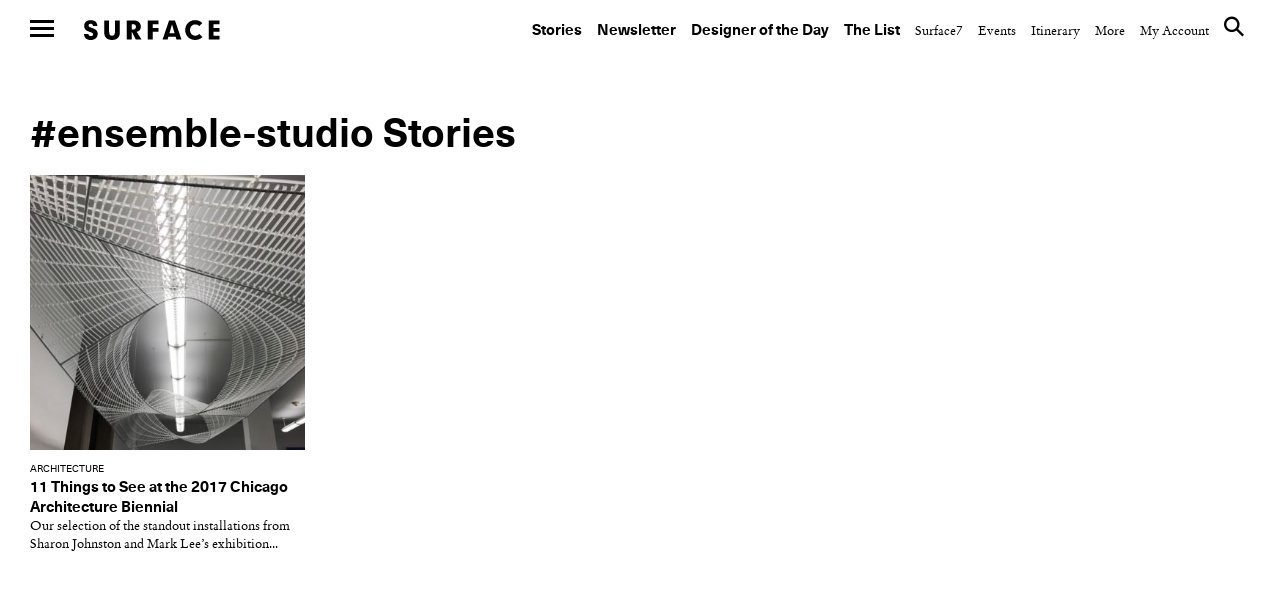

--- FILE ---
content_type: text/html; charset=UTF-8
request_url: https://www.surfacemag.com/articles/tag/ensemble-studio/
body_size: 13604
content:


<!DOCTYPE html>
<html class="no-js " lang="en-US">
<head>
  <meta charset="utf-8">
  <meta http-equiv="X-UA-Compatible" content="IE=edge">
  <meta name="referrer" content="no-referrer-when-downgrade">
<meta name="robots" content="index, follow, max-image-preview:large, max-snippet:-1, max-video-preview:-1" />
  
  <meta name="viewport" content="width=device-width, minimum-scale=1.0, maximum-scale=1.0, user-scalable=no">
  <meta property="fb:pages" content="17795623260" />

  <meta name="appleid-signin-client-id" content="com.surfacemag.website">
  <meta name="appleid-signin-scope" content="name email">
  <meta name="appleid-signin-redirect-uri" content="https://www.surfacemag.com/login/social/">
  <meta name="appleid-signin-state" content="apple">

  <link rel="shortcut icon" href="https://www.surfacemag.com/app/themes/surface-magazine/favicon.ico">

  <meta name='robots' content='max-image-preview:large' />
	<style>img:is([sizes="auto" i], [sizes^="auto," i]) { contain-intrinsic-size: 3000px 1500px }</style>
	<meta name="robots" content="index, follow, max-image-preview:large, max-snippet:-1, max-video-preview:-1" />
	<!-- This site is optimized with the Yoast SEO plugin v22.9 - https://yoast.com/wordpress/plugins/seo/ -->
	<title>Ensemble Studio &#8211; SURFACE</title>
	<link rel="canonical" href="https://www.surfacemag.com/articles/tag/ensemble-studio/" />
	<meta property="og:locale" content="en_US" />
	<meta property="og:type" content="article" />
	<meta property="og:title" content="Ensemble Studio &#8211; SURFACE" />
	<meta property="og:url" content="https://www.surfacemag.com/articles/tag/ensemble-studio/" />
	<meta property="og:site_name" content="SURFACE" />
	<meta name="twitter:card" content="summary_large_image" />
	<meta name="twitter:site" content="@SurfaceMag" />
	<script type="application/ld+json" class="yoast-schema-graph">{"@context":"https://schema.org","@graph":[{"@type":"CollectionPage","@id":"https://www.surfacemag.com/articles/tag/ensemble-studio/","url":"https://www.surfacemag.com/articles/tag/ensemble-studio/","name":"Ensemble Studio &#8211; SURFACE","isPartOf":{"@id":"https://www.surfacemag.com/#website"},"primaryImageOfPage":{"@id":"https://www.surfacemag.com/articles/tag/ensemble-studio/#primaryimage"},"image":{"@id":"https://www.surfacemag.com/articles/tag/ensemble-studio/#primaryimage"},"thumbnailUrl":"https://images.surfacemag.com/app/uploads/2017/09/14192027/IMG_3631.jpg","breadcrumb":{"@id":"https://www.surfacemag.com/articles/tag/ensemble-studio/#breadcrumb"},"inLanguage":"en-US"},{"@type":"ImageObject","inLanguage":"en-US","@id":"https://www.surfacemag.com/articles/tag/ensemble-studio/#primaryimage","url":"https://images.surfacemag.com/app/uploads/2017/09/14192027/IMG_3631.jpg","contentUrl":"https://images.surfacemag.com/app/uploads/2017/09/14192027/IMG_3631.jpg","width":1250,"height":938},{"@type":"BreadcrumbList","@id":"https://www.surfacemag.com/articles/tag/ensemble-studio/#breadcrumb","itemListElement":[{"@type":"ListItem","position":1,"name":"Home","item":"https://www.surfacemag.com/"},{"@type":"ListItem","position":2,"name":"Ensemble Studio"}]},{"@type":"WebSite","@id":"https://www.surfacemag.com/#website","url":"https://www.surfacemag.com/","name":"SURFACE","description":"","potentialAction":[{"@type":"SearchAction","target":{"@type":"EntryPoint","urlTemplate":"https://www.surfacemag.com/?s={search_term_string}"},"query-input":"required name=search_term_string"}],"inLanguage":"en-US"}]}</script>
	<!-- / Yoast SEO plugin. -->


<link rel='dns-prefetch' href='//ajax.googleapis.com' />
<link rel="alternate" type="application/rss+xml" title="SURFACE &raquo; Ensemble Studio Tag Feed" href="https://www.surfacemag.com/articles/tag/ensemble-studio/feed/" />
<link rel='stylesheet' id='wp-block-library-css' href='https://www.surfacemag.com/wp/wp-includes/css/dist/block-library/style.min.css?ver=6.8.1' type='text/css' media='all' />
<style id='classic-theme-styles-inline-css' type='text/css'>
/*! This file is auto-generated */
.wp-block-button__link{color:#fff;background-color:#32373c;border-radius:9999px;box-shadow:none;text-decoration:none;padding:calc(.667em + 2px) calc(1.333em + 2px);font-size:1.125em}.wp-block-file__button{background:#32373c;color:#fff;text-decoration:none}
</style>
<style id='global-styles-inline-css' type='text/css'>
:root{--wp--preset--aspect-ratio--square: 1;--wp--preset--aspect-ratio--4-3: 4/3;--wp--preset--aspect-ratio--3-4: 3/4;--wp--preset--aspect-ratio--3-2: 3/2;--wp--preset--aspect-ratio--2-3: 2/3;--wp--preset--aspect-ratio--16-9: 16/9;--wp--preset--aspect-ratio--9-16: 9/16;--wp--preset--color--black: #000000;--wp--preset--color--cyan-bluish-gray: #abb8c3;--wp--preset--color--white: #ffffff;--wp--preset--color--pale-pink: #f78da7;--wp--preset--color--vivid-red: #cf2e2e;--wp--preset--color--luminous-vivid-orange: #ff6900;--wp--preset--color--luminous-vivid-amber: #fcb900;--wp--preset--color--light-green-cyan: #7bdcb5;--wp--preset--color--vivid-green-cyan: #00d084;--wp--preset--color--pale-cyan-blue: #8ed1fc;--wp--preset--color--vivid-cyan-blue: #0693e3;--wp--preset--color--vivid-purple: #9b51e0;--wp--preset--gradient--vivid-cyan-blue-to-vivid-purple: linear-gradient(135deg,rgba(6,147,227,1) 0%,rgb(155,81,224) 100%);--wp--preset--gradient--light-green-cyan-to-vivid-green-cyan: linear-gradient(135deg,rgb(122,220,180) 0%,rgb(0,208,130) 100%);--wp--preset--gradient--luminous-vivid-amber-to-luminous-vivid-orange: linear-gradient(135deg,rgba(252,185,0,1) 0%,rgba(255,105,0,1) 100%);--wp--preset--gradient--luminous-vivid-orange-to-vivid-red: linear-gradient(135deg,rgba(255,105,0,1) 0%,rgb(207,46,46) 100%);--wp--preset--gradient--very-light-gray-to-cyan-bluish-gray: linear-gradient(135deg,rgb(238,238,238) 0%,rgb(169,184,195) 100%);--wp--preset--gradient--cool-to-warm-spectrum: linear-gradient(135deg,rgb(74,234,220) 0%,rgb(151,120,209) 20%,rgb(207,42,186) 40%,rgb(238,44,130) 60%,rgb(251,105,98) 80%,rgb(254,248,76) 100%);--wp--preset--gradient--blush-light-purple: linear-gradient(135deg,rgb(255,206,236) 0%,rgb(152,150,240) 100%);--wp--preset--gradient--blush-bordeaux: linear-gradient(135deg,rgb(254,205,165) 0%,rgb(254,45,45) 50%,rgb(107,0,62) 100%);--wp--preset--gradient--luminous-dusk: linear-gradient(135deg,rgb(255,203,112) 0%,rgb(199,81,192) 50%,rgb(65,88,208) 100%);--wp--preset--gradient--pale-ocean: linear-gradient(135deg,rgb(255,245,203) 0%,rgb(182,227,212) 50%,rgb(51,167,181) 100%);--wp--preset--gradient--electric-grass: linear-gradient(135deg,rgb(202,248,128) 0%,rgb(113,206,126) 100%);--wp--preset--gradient--midnight: linear-gradient(135deg,rgb(2,3,129) 0%,rgb(40,116,252) 100%);--wp--preset--font-size--small: 13px;--wp--preset--font-size--medium: 20px;--wp--preset--font-size--large: 36px;--wp--preset--font-size--x-large: 42px;--wp--preset--spacing--20: 0.44rem;--wp--preset--spacing--30: 0.67rem;--wp--preset--spacing--40: 1rem;--wp--preset--spacing--50: 1.5rem;--wp--preset--spacing--60: 2.25rem;--wp--preset--spacing--70: 3.38rem;--wp--preset--spacing--80: 5.06rem;--wp--preset--shadow--natural: 6px 6px 9px rgba(0, 0, 0, 0.2);--wp--preset--shadow--deep: 12px 12px 50px rgba(0, 0, 0, 0.4);--wp--preset--shadow--sharp: 6px 6px 0px rgba(0, 0, 0, 0.2);--wp--preset--shadow--outlined: 6px 6px 0px -3px rgba(255, 255, 255, 1), 6px 6px rgba(0, 0, 0, 1);--wp--preset--shadow--crisp: 6px 6px 0px rgba(0, 0, 0, 1);}:where(.is-layout-flex){gap: 0.5em;}:where(.is-layout-grid){gap: 0.5em;}body .is-layout-flex{display: flex;}.is-layout-flex{flex-wrap: wrap;align-items: center;}.is-layout-flex > :is(*, div){margin: 0;}body .is-layout-grid{display: grid;}.is-layout-grid > :is(*, div){margin: 0;}:where(.wp-block-columns.is-layout-flex){gap: 2em;}:where(.wp-block-columns.is-layout-grid){gap: 2em;}:where(.wp-block-post-template.is-layout-flex){gap: 1.25em;}:where(.wp-block-post-template.is-layout-grid){gap: 1.25em;}.has-black-color{color: var(--wp--preset--color--black) !important;}.has-cyan-bluish-gray-color{color: var(--wp--preset--color--cyan-bluish-gray) !important;}.has-white-color{color: var(--wp--preset--color--white) !important;}.has-pale-pink-color{color: var(--wp--preset--color--pale-pink) !important;}.has-vivid-red-color{color: var(--wp--preset--color--vivid-red) !important;}.has-luminous-vivid-orange-color{color: var(--wp--preset--color--luminous-vivid-orange) !important;}.has-luminous-vivid-amber-color{color: var(--wp--preset--color--luminous-vivid-amber) !important;}.has-light-green-cyan-color{color: var(--wp--preset--color--light-green-cyan) !important;}.has-vivid-green-cyan-color{color: var(--wp--preset--color--vivid-green-cyan) !important;}.has-pale-cyan-blue-color{color: var(--wp--preset--color--pale-cyan-blue) !important;}.has-vivid-cyan-blue-color{color: var(--wp--preset--color--vivid-cyan-blue) !important;}.has-vivid-purple-color{color: var(--wp--preset--color--vivid-purple) !important;}.has-black-background-color{background-color: var(--wp--preset--color--black) !important;}.has-cyan-bluish-gray-background-color{background-color: var(--wp--preset--color--cyan-bluish-gray) !important;}.has-white-background-color{background-color: var(--wp--preset--color--white) !important;}.has-pale-pink-background-color{background-color: var(--wp--preset--color--pale-pink) !important;}.has-vivid-red-background-color{background-color: var(--wp--preset--color--vivid-red) !important;}.has-luminous-vivid-orange-background-color{background-color: var(--wp--preset--color--luminous-vivid-orange) !important;}.has-luminous-vivid-amber-background-color{background-color: var(--wp--preset--color--luminous-vivid-amber) !important;}.has-light-green-cyan-background-color{background-color: var(--wp--preset--color--light-green-cyan) !important;}.has-vivid-green-cyan-background-color{background-color: var(--wp--preset--color--vivid-green-cyan) !important;}.has-pale-cyan-blue-background-color{background-color: var(--wp--preset--color--pale-cyan-blue) !important;}.has-vivid-cyan-blue-background-color{background-color: var(--wp--preset--color--vivid-cyan-blue) !important;}.has-vivid-purple-background-color{background-color: var(--wp--preset--color--vivid-purple) !important;}.has-black-border-color{border-color: var(--wp--preset--color--black) !important;}.has-cyan-bluish-gray-border-color{border-color: var(--wp--preset--color--cyan-bluish-gray) !important;}.has-white-border-color{border-color: var(--wp--preset--color--white) !important;}.has-pale-pink-border-color{border-color: var(--wp--preset--color--pale-pink) !important;}.has-vivid-red-border-color{border-color: var(--wp--preset--color--vivid-red) !important;}.has-luminous-vivid-orange-border-color{border-color: var(--wp--preset--color--luminous-vivid-orange) !important;}.has-luminous-vivid-amber-border-color{border-color: var(--wp--preset--color--luminous-vivid-amber) !important;}.has-light-green-cyan-border-color{border-color: var(--wp--preset--color--light-green-cyan) !important;}.has-vivid-green-cyan-border-color{border-color: var(--wp--preset--color--vivid-green-cyan) !important;}.has-pale-cyan-blue-border-color{border-color: var(--wp--preset--color--pale-cyan-blue) !important;}.has-vivid-cyan-blue-border-color{border-color: var(--wp--preset--color--vivid-cyan-blue) !important;}.has-vivid-purple-border-color{border-color: var(--wp--preset--color--vivid-purple) !important;}.has-vivid-cyan-blue-to-vivid-purple-gradient-background{background: var(--wp--preset--gradient--vivid-cyan-blue-to-vivid-purple) !important;}.has-light-green-cyan-to-vivid-green-cyan-gradient-background{background: var(--wp--preset--gradient--light-green-cyan-to-vivid-green-cyan) !important;}.has-luminous-vivid-amber-to-luminous-vivid-orange-gradient-background{background: var(--wp--preset--gradient--luminous-vivid-amber-to-luminous-vivid-orange) !important;}.has-luminous-vivid-orange-to-vivid-red-gradient-background{background: var(--wp--preset--gradient--luminous-vivid-orange-to-vivid-red) !important;}.has-very-light-gray-to-cyan-bluish-gray-gradient-background{background: var(--wp--preset--gradient--very-light-gray-to-cyan-bluish-gray) !important;}.has-cool-to-warm-spectrum-gradient-background{background: var(--wp--preset--gradient--cool-to-warm-spectrum) !important;}.has-blush-light-purple-gradient-background{background: var(--wp--preset--gradient--blush-light-purple) !important;}.has-blush-bordeaux-gradient-background{background: var(--wp--preset--gradient--blush-bordeaux) !important;}.has-luminous-dusk-gradient-background{background: var(--wp--preset--gradient--luminous-dusk) !important;}.has-pale-ocean-gradient-background{background: var(--wp--preset--gradient--pale-ocean) !important;}.has-electric-grass-gradient-background{background: var(--wp--preset--gradient--electric-grass) !important;}.has-midnight-gradient-background{background: var(--wp--preset--gradient--midnight) !important;}.has-small-font-size{font-size: var(--wp--preset--font-size--small) !important;}.has-medium-font-size{font-size: var(--wp--preset--font-size--medium) !important;}.has-large-font-size{font-size: var(--wp--preset--font-size--large) !important;}.has-x-large-font-size{font-size: var(--wp--preset--font-size--x-large) !important;}
:where(.wp-block-post-template.is-layout-flex){gap: 1.25em;}:where(.wp-block-post-template.is-layout-grid){gap: 1.25em;}
:where(.wp-block-columns.is-layout-flex){gap: 2em;}:where(.wp-block-columns.is-layout-grid){gap: 2em;}
:root :where(.wp-block-pullquote){font-size: 1.5em;line-height: 1.6;}
</style>
<link rel='stylesheet' id='ewd-feup-style-css' href='https://www.surfacemag.com/app/plugins/front-end-only-users/css/feu-styles.css?ver=6.8.1' type='text/css' media='all' />
<link rel='stylesheet' id='feup-yahoo-pure-css-css' href='https://www.surfacemag.com/app/plugins/front-end-only-users/css/feup-pure.css?ver=6.8.1' type='text/css' media='all' />
<script type="text/javascript" src="https://ajax.googleapis.com/ajax/libs/jquery/3.1.0/jquery.min.js?ver=6.8.1" id="jquery-js"></script>
<script type="text/javascript" src="https://www.surfacemag.com/app/plugins/front-end-only-users/js/ewd-feup-tracking.js?ver=6.8.1" id="ewd-feup-tracking-js"></script>
<script type="text/javascript" id="ewd-feup-password-strength-js-extra">
/* <![CDATA[ */
var ewd_feup_ajax_translations = {"mismatch_label":"Mismatch","too_short_label":"Too Short","weak_label":"Weak","good_label":"Good","strong_label":"Strong"};
/* ]]> */
</script>
<script type="text/javascript" src="https://www.surfacemag.com/app/plugins/front-end-only-users//js/ewd-feup-check-password-strength.js?ver=6.8.1" id="ewd-feup-password-strength-js"></script>
<script type="text/javascript" src="https://www.surfacemag.com/app/plugins/front-end-only-users//js/parsley.min.js?ver=6.8.1" id="parsley-js"></script>
<link rel="https://api.w.org/" href="https://www.surfacemag.com/wp-json/" /><link rel="alternate" title="JSON" type="application/json" href="https://www.surfacemag.com/wp-json/wp/v2/tags/9921" /><link rel="EditURI" type="application/rsd+xml" title="RSD" href="https://www.surfacemag.com/wp/xmlrpc.php?rsd" />
<meta name="generator" content="WordPress 6.8.1" />
<script>var FEUP_Min_Pass = 6;
</script><!-- There is no amphtml version available for this URL. --><?php if ($_SERVER['REQUEST_URI']=='/articles/renaissance-hotels-local-spirit/?nocache=1' || 
          $_SERVER['REQUEST_URI']=='/articles/renaissance-hotels-local-spirit/' ||
          (strpos($_SERVER['REQUEST_URI'],'renaissance-hotels-local-spirit')!==false)) { ?> 


<script async src="https://securepubads.g.doubleclick.net/tag/js/gpt.js"></script>
<script>
  window.googletag = window.googletag || {cmd: []};
  googletag.cmd.push(function() {
    googletag.defineSlot('/21709441770/Master_Surface_Leaderboard', [[320, 50], [468, 60], [970, 90], [970, 250], [728, 90]], 'div-gpt-ad-1576079271773-0').addService(googletag.pubads());
    googletag.pubads().enableSingleRequest();
    googletag.enableServices();
  });
</script>

<?php  } ?>

<meta name="facebook-domain-verification" content="8mxb5sztu0zzgkpgd6m0twvvv8ndzx" />
<!-- chris added -->
<script async src="https://securepubads.g.doubleclick.net/tag/js/gpt.js"></script>
<script>
  window.googletag = window.googletag || {cmd: []};
  googletag.cmd.push(function() {
    googletag.defineSlot('/21709441770/XS_Surface_Banner_300x250', [300, 250], 'div-gpt-ad-1580931428716-0').addService(googletag.pubads());
    googletag.pubads().enableSingleRequest();
    googletag.enableServices();
  });
</script>
		<style type="text/css" id="wp-custom-css">
			@media only screen and (max-width:768px){
	.modal-mobile-width{
		width: 60% !important;
		margin: 0 auto ;
	}
}
@media only screen and (max-width:1024px) and (min-width:992px){
	.header__nav--top {

    padding: 45px 30px 14px 0 !important;
}
	.wrapper {
    margin-top: 50px;
}
}
		</style>
		
  
  <link rel="alternate" type="application/rss+xml" title="Surface Feed" href="/feed">
  <link rel="stylesheet" href="https://www.surfacemag.com/app/themes/surface-magazine/style.css?7d24dbf">
  <link rel="stylesheet" href="https://www.surfacemag.com/app/themes/surface-magazine/ads.css?6166343">

  <!-- Google Tag Manager -->
<script>(function(w,d,s,l,i){w[l]=w[l]||[];w[l].push({'gtm.start':
new Date().getTime(),event:'gtm.js'});var f=d.getElementsByTagName(s)[0],
j=d.createElement(s),dl=l!='dataLayer'?'&l='+l:'';j.async=true;j.src=
'https://www.googletagmanager.com/gtm.js?id='+i+dl;f.parentNode.insertBefore(j,f);
})(window,document,'script','dataLayer','GTM-KJPB9C9');</script>
<!-- End Google Tag Manager -->  <!-- Chartbeat Tag -->
  <script type="text/javascript">
    var _sf_async_config = { uid: 63255, domain: 'surfacemag.com', useCanonical: true };
    (function() {
      function loadChartbeat() {
        window._sf_endpt = (new Date()).getTime();
        var e = document.createElement('script');
        e.setAttribute('language', 'javascript');
        e.setAttribute('type', 'text/javascript');
        e.setAttribute('src','//static.chartbeat.com/js/chartbeat.js');
        document.body.appendChild(e);
      };
      var oldonload = window.onload;
      window.onload = (typeof window.onload != 'function') ?
        loadChartbeat : function() { oldonload(); loadChartbeat(); };
    })();
  </script>
  <!-- End Chartbeat Tag -->
  <!-- Facebook Pixel Code -->
  <script>
    !function(f,b,e,v,n,t,s){if(f.fbq)return;n=f.fbq=function(){n.callMethod?
    n.callMethod.apply(n,arguments):n.queue.push(arguments)};if(!f._fbq)f._fbq=n;
    n.push=n;n.loaded=!0;n.version='2.0';n.queue=[];t=b.createElement(e);t.async=!0;
    t.src=v;s=b.getElementsByTagName(e)[0];s.parentNode.insertBefore(t,s)}(window,
    document,'script','https://connect.facebook.net/en_US/fbevents.js');
    fbq('init', '1265788860131404');
    fbq('track', 'PageView');
  </script>
  <noscript>
    <img height="1" width="1" style="display:none"
  src="https://www.facebook.com/tr?id=1265788860131404&ev=PageView&noscript=1"
  />
  </noscript>
  <!-- End Facebook Pixel Code -->

  <script async='async' src='https://www.googletagservices.com/tag/js/gpt.js'></script>
  <script>
    var googletag = googletag || {};
    googletag.cmd = googletag.cmd || [];
  </script>

  <script>
    /*
    googletag.cmd.push(function() {
      var mapping = googletag.sizeMapping().
        addSize([0, 0], [300, 250]).
        addSize([980, 690], [970, 250]).
        build();

      googletag.defineSlot('/21709441770/TopBanner', [[970, 250], [300, 250]], 'div-gpt-ad-1525799873481-0').defineSizeMapping(mapping).addService(googletag.pubads()).setCollapseEmptyDiv(true);
      googletag.pubads().enableSingleRequest();
      googletag.enableServices();
    });
    */

    googletag.cmd.push(function() {
      var mapping_mobile = googletag.sizeMapping().
      addSize([0, 0], [320, 50]).
      build();

      var mapping = googletag.sizeMapping().
      addSize([1100, 690], [970, 90]).
      build();

      googletag.defineSlot('/21709441770/Master_Surface_Leaderboard', [[320, 50]], 'div-gpt-ad-1549996972438-0').defineSizeMapping(mapping_mobile).addService(googletag.pubads()).setCollapseEmptyDiv(true);
      googletag.defineSlot('/21709441770/Master_Surface_Leaderboard', [[468, 60]], 'div-gpt-ad-1549996972438-1').addService(googletag.pubads()).setCollapseEmptyDiv(true);
      googletag.defineSlot('/21709441770/Master_Surface_Leaderboard', [[970, 90]], 'div-gpt-ad-1549996972438-2').addService(googletag.pubads()).setCollapseEmptyDiv(true);
      googletag.defineSlot('/21709441770/Master_Surface_Leaderboard', [[970, 250]], 'div-gpt-ad-1549996972438-3').addService(googletag.pubads()).setCollapseEmptyDiv(true);

      googletag.defineSlot('/21709441770/Master_Surface_Articles_AllSizes', [[300, 250]], 'div-gpt-ad-1550162843163-0').addService(googletag.pubads()).setCollapseEmptyDiv(true);
      googletag.defineSlot('/21709441770/Master_Surface_Articles_AllSizes', [[468, 60]], 'div-gpt-ad-1550162843163-1').addService(googletag.pubads()).setCollapseEmptyDiv(true);
      googletag.defineSlot('/21709441770/Master_Surface_Articles_AllSizes', [[728, 90]], 'div-gpt-ad-1550162843163-2').addService(googletag.pubads()).setCollapseEmptyDiv(true);
      googletag.defineSlot('/21709441770/Master_Surface_Articles_AllSizes', [[970, 90], [970, 250]], 'div-gpt-ad-1550162843163-3').addService(googletag.adSlot).setCollapseEmptyDiv(true);
      googletag.defineSlot('/21709441770/Master_Surface_Articles_AllSizes', [[300, 250]], 'div-gpt-ad-1550162843163-4').addService(googletag.pubads()).setCollapseEmptyDiv(true);
      googletag.defineSlot('/21709441770/Master_Surface_Articles_AllSizes', [[468, 60]], 'div-gpt-ad-1550162843163-5').addService(googletag.pubads()).setCollapseEmptyDiv(true);
      googletag.defineSlot('/21709441770/Master_Surface_Articles_AllSizes', [[728, 90]], 'div-gpt-ad-1550162843163-6').addService(googletag.pubads()).setCollapseEmptyDiv(true);
      googletag.defineSlot('/21709441770/Master_Surface_Articles_AllSizes', [[970, 90], [970, 250]], 'div-gpt-ad-1550162843163-7').addService(googletag.adSlot).setCollapseEmptyDiv(true);

      googletag.defineSlot('/21709441770/XS_Surface_Banner_300x250', [300, 250], 'div-gpt-ad-1549397546427-0').addService(googletag.pubads()).setCollapseEmptyDiv(true);
      googletag.defineSlot('/21709441770/XS_Surface_Banner_300x250', [300, 250], 'div-gpt-ad-1549397546427-1').addService(googletag.pubads()).setCollapseEmptyDiv(true);
      googletag.defineSlot('/21709441770/XS_Surface_Banner_300x250', [300, 250], 'div-gpt-ad-1549397546427-2').addService(googletag.pubads()).setCollapseEmptyDiv(true);
      googletag.defineSlot('/21709441770/XS_Surface_Banner_300x250', [300, 250], 'div-gpt-ad-1549397546427-3').addService(googletag.pubads()).setCollapseEmptyDiv(true);

      /*
      googletag.defineSlot('/21709441770/XS_Surface_Interstitial_300x400', [300, 400], 'div-gpt-ad-1549398230985-0').addService(googletag.pubads()).setCollapseEmptyDiv(true);

      googletag.defineSlot('/21709441770/XS_Surface_Interstitial_320x480', [320, 480], 'div-gpt-ad-1549398377836-0').addService(googletag.pubads()).setCollapseEmptyDiv(true);
      */

      googletag.defineSlot('/21709441770/M_Surface_Banner_970x250', [[970, 250], [970, 90]], 'div-gpt-ad-1549994597477-0').addService(googletag.pubads()).setCollapseEmptyDiv(true);
      googletag.defineSlot('/21709441770/M_Surface_Banner_970x250', [[970, 250], [970, 90]], 'div-gpt-ad-1549994597477-1').addService(googletag.pubads()).setCollapseEmptyDiv(true);
      googletag.defineSlot('/21709441770/M_Surface_Banner_970x250', [[970, 250], [970, 90]], 'div-gpt-ad-1549994597477-2').addService(googletag.pubads()).setCollapseEmptyDiv(true);

      googletag.defineSlot('/21709441770/M_Surface_Banner_300x250', [300, 250], 'div-gpt-ad-1549899810883-0').addService(googletag.pubads()).setCollapseEmptyDiv(true);
      googletag.defineSlot('/21709441770/M_Surface_Banner_300x250', [300, 250], 'div-gpt-ad-1549899810883-1').addService(googletag.pubads()).setCollapseEmptyDiv(true);
      googletag.defineSlot('/21709441770/M_Surface_Banner_300x250', [300, 250], 'div-gpt-ad-1549899810883-2').addService(googletag.pubads()).setCollapseEmptyDiv(true);
      googletag.defineSlot('/21709441770/M_Surface_Banner_300x250', [300, 250], 'div-gpt-ad-1549899810883-3').addService(googletag.pubads()).setCollapseEmptyDiv(true);
      googletag.defineSlot('/21709441770/M_Surface_Banner_300x250', [300, 250], 'div-gpt-ad-1549899810883-4').addService(googletag.pubads()).setCollapseEmptyDiv(true);
      googletag.defineSlot('/21709441770/M_Surface_Banner_300x250', [300, 250], 'div-gpt-ad-1549899810883-5').addService(googletag.pubads()).setCollapseEmptyDiv(true);
      googletag.defineSlot('/21709441770/M_Surface_Banner_300x250', [300, 250], 'div-gpt-ad-1549899810883-6').addService(googletag.pubads()).setCollapseEmptyDiv(true);
      googletag.defineSlot('/21709441770/M_Surface_Banner_300x250', [300, 250], 'div-gpt-ad-1549899810883-7').addService(googletag.pubads()).setCollapseEmptyDiv(true);
      googletag.defineSlot('/21709441770/M_Surface_Banner_300x250', [300, 250], 'div-gpt-ad-1549899810883-8').addService(googletag.pubads()).setCollapseEmptyDiv(true);
      googletag.defineSlot('/21709441770/M_Surface_Banner_300x250', [300, 250], 'div-gpt-ad-1549899810883-9').addService(googletag.pubads()).setCollapseEmptyDiv(true);

      googletag.defineSlot('/21709441770/M_Surface_Native', ['fluid'], 'div-gpt-ad-1549911903741-0').addService(googletag.pubads()).setCollapseEmptyDiv(true);

      googletag.pubads().enableSingleRequest();
      googletag.pubads().collapseEmptyDivs();

      // Set key-value targeting for entire page
      googletag.pubads().setTargeting('cms_id', ['45358']);
      googletag.pubads().setTargeting('cms_type', ['']);

      googletag.enableServices();
    });

</script>
  <style type="text/css">
    .wrapper {
      overflow-x: hidden !important;
    }
  </style>

    <script>
        function favoriteComponent(id, saved = false, show_text = false)
        {
            return {
                not_logged_in: false,
                show_text: show_text,
                saved: saved,
                post_id: id,

                checkFavorite() {
                    var xm = this;

                    axios.get('/wp-json/shelters/v1/has-favorite/' + id)
                        .then(function(response) {
                            xm.saved = response.data.saved;
                        })
                        .catch(function() {
                            // Do nothing
                        })
                },

                favorite() {
                    var xm = this;
                    var url = xm.saved ? '/wp-json/shelters/v1/unfavorite/' + id
                        : '/wp-json/shelters/v1/favorite/' + id;

                    axios.get(url)
                        .then(function (response) {
                            if (response.data.status) {
                                xm.saved = !xm.saved;
                            }
                        })
                        .catch(function (error) {
                            if (error.response.status === 401) {
                                window.location = '/login/?redirect=shelter' + id + '&fav=1';
                            }
                        });
                }
            }
        }
    </script>

    

</head>

<body class="archive tag tag-ensemble-studio tag-9921 wp-theme-surface-magazine page-has-ads " data-script="Global">

<!-- Google Tag Manager (noscript) -->
<noscript><iframe src="https://www.googletagmanager.com/ns.html?id=GTM-KJPB9C9"
height="0" width="0" style="display:none;visibility:hidden"></iframe></noscript>
<!-- End Google Tag Manager (noscript) -->
  
<div class="ads ads__header" data-script="Ads">

  <style>
    .ads__link {
      display: none;
    }

    @media (min-width: 980px) {
      .ads__link__mobile {
        display: none;
      }
      .ads__link {
        display: block;
      }
    }
  </style>
  </div>

     <div>
            <input type="checkbox" id="nav-toggle" name="nav-toggle"/>
  <label class="nav-underlay" for="nav-toggle"></label>

  <header role="navigation" class="header header--top">
    <label for="nav-toggle" class="nav-hamburger">
      <span class="btn-hamburger">
        <span></span>
        <span></span>
        <span></span>
      </span>
    </label>

    <a href="/" class="logo" title="surface">Surface</a>

    <nav class="header__nav header__nav--top">
      <ul>
    <li id="menu-item-184004" class="header__nav--primary menu-item menu-item-type-custom menu-item-object-custom menu-item-184004"><a href="https://www.surfacemag.com/articles/">Stories</a></li>
<li id="menu-item-184005" class="header__nav--primary menu-item menu-item-type-custom menu-item-object-custom menu-item-184005"><a href="https://www.surfacemag.com/design-dispatch-subscribe/">Newsletter</a></li>
<li id="menu-item-184006" class="header__nav--primary menu-item menu-item-type-custom menu-item-object-custom menu-item-184006"><a href="https://www.surfacemag.com/articles/category/designer-of-the-day/">Designer of the Day</a></li>
<li id="menu-item-184007" class="header__nav--primary menu-item menu-item-type-custom menu-item-object-custom menu-item-184007"><a href="https://www.surfacemag.com/the-list/">The List</a></li>
<li id="menu-item-184017" class="menu-item menu-item-type-custom menu-item-object-custom menu-item-184017"><a href="/articles/category/surface-7/">Surface7</a></li>
<li id="menu-item-184018" class="menu-item menu-item-type-custom menu-item-object-custom menu-item-184018"><a href="/articles/category/other/events/">Events</a></li>
<li id="menu-item-184019" class="menu-item menu-item-type-custom menu-item-object-custom menu-item-184019"><a href="/events/">Itinerary</a></li>
    <li class="hide-side">
        <a href="javascript://" class="header__nav--link">More</a>
        <ul>
    <li id="menu-item-9742" class="menu-item menu-item-type-post_type menu-item-object-page menu-item-9742"><a href="https://www.surfacemag.com/about/">About</a></li>
<li id="menu-item-87673" class="menu-item menu-item-type-post_type menu-item-object-page menu-item-87673"><a href="https://www.surfacemag.com/masthead/">Masthead</a></li>
<li id="menu-item-9743" class="menu-item menu-item-type-post_type menu-item-object-page menu-item-9743"><a href="https://www.surfacemag.com/contact/">Contact</a></li>
<li id="menu-item-9741" class="menu-item menu-item-type-post_type menu-item-object-page menu-item-9741"><a href="https://www.surfacemag.com/advertising/">Advertise</a></li>
<li id="menu-item-44954" class="menu-item menu-item-type-custom menu-item-object-custom menu-item-44954"><a href="http://surfacemedia.com/portfolio/surfacestudios/">Surface Studios</a></li>
<li id="menu-item-128854" class="menu-item menu-item-type-custom menu-item-object-custom menu-item-128854"><a href="/videos/">Videos</a></li>
<li id="menu-item-9744" class="menu-item menu-item-type-post_type menu-item-object-page menu-item-9744"><a href="https://www.surfacemag.com/careers/">Careers</a></li>
<li id="menu-item-26536" class="menu-item menu-item-type-post_type menu-item-object-page menu-item-26536"><a href="https://www.surfacemag.com/legal/">Legal</a></li>
<li id="menu-item-89729" class="menu-item menu-item-type-custom menu-item-object-custom menu-item-89729"><a href="https://www.surfacemag.com/feed">RSS</a></li>
    <li class="site-credit">
        <a href="" class="header__nav--link">Site Credit</a>
        <a target="_blank" class="hover" href="http://www.kingandpartners.com">King &amp; Partners</a>
    </li>
    <li class="hide-side">
        <!--       
      <div class="login">
        <a href="#" class="header__nav--link">Login</a>
      </div>
 -->    </li>
</ul>
    </li>
    <li>
        <a href="https://www.surfacemag.com/login/" class="header__nav--link">My Account</a>
    </li>
    <li class="hide-side header__nav--search" data-script="Search">
        <a href="#" class="header__nav--link"><i class="icon-surface_search"></i></a>
    </li>
</ul>
    </nav>
  </header>
            <header role="navigation" class="header header--side">
    <label for="nav-toggle" class="nav-hamburger">
      <span class="btn-hamburger">
        <span></span>
        <span></span>
        <span></span>
      </span>
    </label>

    <nav class="header__nav header__nav--side">
      <ul>
    <li class="header__nav--primary menu-item menu-item-type-custom menu-item-object-custom menu-item-184004"><a href="https://www.surfacemag.com/articles/">Stories</a></li>
<li class="header__nav--primary menu-item menu-item-type-custom menu-item-object-custom menu-item-184005"><a href="https://www.surfacemag.com/design-dispatch-subscribe/">Newsletter</a></li>
<li class="header__nav--primary menu-item menu-item-type-custom menu-item-object-custom menu-item-184006"><a href="https://www.surfacemag.com/articles/category/designer-of-the-day/">Designer of the Day</a></li>
<li class="header__nav--primary menu-item menu-item-type-custom menu-item-object-custom menu-item-184007"><a href="https://www.surfacemag.com/the-list/">The List</a></li>
<li class="menu-item menu-item-type-custom menu-item-object-custom menu-item-184017"><a href="/articles/category/surface-7/">Surface7</a></li>
<li class="menu-item menu-item-type-custom menu-item-object-custom menu-item-184018"><a href="/articles/category/other/events/">Events</a></li>
<li class="menu-item menu-item-type-custom menu-item-object-custom menu-item-184019"><a href="/events/">Itinerary</a></li>
    <li class="hide-side header__nav--more">
        <a href="javascript://" class="header__nav--link">More</a>
        <nav class="header__subnav--top">
            <ul>
    <li class="menu-item menu-item-type-post_type menu-item-object-page menu-item-9742"><a href="https://www.surfacemag.com/about/">About</a></li>
<li class="menu-item menu-item-type-post_type menu-item-object-page menu-item-87673"><a href="https://www.surfacemag.com/masthead/">Masthead</a></li>
<li class="menu-item menu-item-type-post_type menu-item-object-page menu-item-9743"><a href="https://www.surfacemag.com/contact/">Contact</a></li>
<li class="menu-item menu-item-type-post_type menu-item-object-page menu-item-9741"><a href="https://www.surfacemag.com/advertising/">Advertise</a></li>
<li class="menu-item menu-item-type-custom menu-item-object-custom menu-item-44954"><a href="http://surfacemedia.com/portfolio/surfacestudios/">Surface Studios</a></li>
<li class="menu-item menu-item-type-custom menu-item-object-custom menu-item-128854"><a href="/videos/">Videos</a></li>
<li class="menu-item menu-item-type-post_type menu-item-object-page menu-item-9744"><a href="https://www.surfacemag.com/careers/">Careers</a></li>
<li class="menu-item menu-item-type-post_type menu-item-object-page menu-item-26536"><a href="https://www.surfacemag.com/legal/">Legal</a></li>
<li class="menu-item menu-item-type-custom menu-item-object-custom menu-item-89729"><a href="https://www.surfacemag.com/feed">RSS</a></li>
    <li class="site-credit">
        <a href="" class="header__nav--link">Site Credit</a>
        <a target="_blank" class="hover" href="http://www.kingandpartners.com">King &amp; Partners</a>
    </li>
    <li class="hide-side">
        <!--       
      <div class="login">
        <a href="#" class="header__nav--link">Login</a>
      </div>
 -->    </li>
</ul>
        </nav>
    </li>
    <li>
        <a href="https://www.surfacemag.com/login/" class="header__nav--link">My Account</a>
    </li>
    <li class="hide-side header__nav--search" data-script="Search">
        <a href="#" class="header__nav--link"><i class="icon-surface_search"></i></a>
    </li>
</ul>
    </nav>

    <nav class="header__subnav--side">
      <ul>
    <li class="menu-item menu-item-type-post_type menu-item-object-page menu-item-9742"><a href="https://www.surfacemag.com/about/">About</a></li>
<li class="menu-item menu-item-type-post_type menu-item-object-page menu-item-87673"><a href="https://www.surfacemag.com/masthead/">Masthead</a></li>
<li class="menu-item menu-item-type-post_type menu-item-object-page menu-item-9743"><a href="https://www.surfacemag.com/contact/">Contact</a></li>
<li class="menu-item menu-item-type-post_type menu-item-object-page menu-item-9741"><a href="https://www.surfacemag.com/advertising/">Advertise</a></li>
<li class="menu-item menu-item-type-custom menu-item-object-custom menu-item-44954"><a href="http://surfacemedia.com/portfolio/surfacestudios/">Surface Studios</a></li>
<li class="menu-item menu-item-type-custom menu-item-object-custom menu-item-128854"><a href="/videos/">Videos</a></li>
<li class="menu-item menu-item-type-post_type menu-item-object-page menu-item-9744"><a href="https://www.surfacemag.com/careers/">Careers</a></li>
<li class="menu-item menu-item-type-post_type menu-item-object-page menu-item-26536"><a href="https://www.surfacemag.com/legal/">Legal</a></li>
<li class="menu-item menu-item-type-custom menu-item-object-custom menu-item-89729"><a href="https://www.surfacemag.com/feed">RSS</a></li>
    <li class="site-credit">
        <a href="" class="header__nav--link">Site Credit</a>
        <a target="_blank" class="hover" href="http://www.kingandpartners.com">King &amp; Partners</a>
    </li>
    <li class="hide-side">
        <!--       
      <div class="login">
        <a href="#" class="header__nav--link">Login</a>
      </div>
 -->    </li>
</ul>
    </nav>

    <nav class="header__footer">
      <!--       
      <div class="login">
        <a href="#" class="header__nav--link">Login</a>
      </div>
 -->      <ul class="social">
        <li><a href="//twitter.com/SurfaceMag" class="icon icon-twitter" target="_blank" title="twitter"></a></li>
        <li><a href="//www.instagram.com/surfacemag/" class="icon icon-instagram" target="_blank" title="instagram"></a></li>
        <li><a href="//www.facebook.com/surfacemag" class="icon icon-facebook" target="_blank" title="facebook"></a></li>
        <li><a href="//www.pinterest.com/surfacemag/" class="icon icon-pinterest" target="_blank" title="Pinterest"></a></li>
       <li><a href="//www.youtube.com/surfacemedia/videos" class="icon icon-youtube" target="_blank" title="YouTube"></a></li>
      </ul>
    </nav>
  </header>

         <!--
          <div class='home-billboard'>
               <iframe id='a299ea34' name='a299ea34' src='https://ads.chriscaputo.com/delivery/afr.php?zoneid=5&amp;cb=INSERT_RANDOM_NUMBER_HERE' frameborder='0' scrolling='no' width='970' height='250' allow='autoplay'><a href='https://ads.chriscaputo.com/delivery/ck.php?n=a3196aa5&amp;cb=INSERT_RANDOM_NUMBER_HERE' target='_blank'><img src='https://ads.chriscaputo.com/delivery/avw.php?zoneid=5&amp;cb=INSERT_RANDOM_NUMBER_HERE&amp;n=a3196aa5' border='0' alt='' /></a></iframe>
          </div>
         -->
     </div>


<div class="wrapper">

          

	<style>
    .ads__article_header {
      display: block;
      text-align: center;
    }

    @media (max-width: 1200px) {
      .ads__article_header {
        display: none;
      }
     
    }
   @media screen and (max-width: 600px) {
      .container-ad-leaderboard {
        width: 30px;
      }
     
    }
  </style>
  
  <div class="container-ad-leaderboard" style="overflow: hidden;  ">
	 <!--  <div class="ads__article_header" > <center>
  Revive Adserver iFrame Tag - Generated with Revive Adserver v5.0.4
<iframe id='afa09943' name='afa09943' src='https://ads.chriscaputo.com/delivery/afr.php?zoneid=5&amp;cb=INSERT_RANDOM_NUMBER_HERE' frameborder='0' scrolling='no' width='90%'  style='
	    margin-top: 60px;'  allow='autoplay'><a href='https://ads.chriscaputo.com/delivery/ck.php?n=af620d25&amp;cb=INSERT_RANDOM_NUMBER_HERE' target='_blank'><img src='https://ads.chriscaputo.com/delivery/avw.php?zoneid=5&amp;cb=INSERT_RANDOM_NUMBER_HERE&amp;n=af620d25' border='0' alt='' /></a></iframe>

	  </center> </div> 	 -->

    <div class="home-mobile-leaderboard">
      <div class='home-mobile-leaderboard_mobile'
           style='width:320px; margin: 0 auto; text-align: center;'>
          
          <!-- Revive Adserver iFrame Tag - Generated with Revive Adserver v5.0.4 -->
          
                    
          <!-- Revive Adserver Asynchronous JS Tag - Generated with Revive Adserver v5.0.4 -->
            <ins data-revive-zoneid="6" data-revive-id="77d4dbede7360e235ae3f4184053a20c"></ins>
            <script async src="//ads.chriscaputo.com/delivery/asyncjs.php"></script>

      </div>
    </div>
  </div>

<main role="main" class="listings listings-articles" id="listings" data-script="Tags">
  <div class="container">

    <header class="listings-header">
      <h1 class="title">#ensemble-studio Stories</h1>
    </header>

            <section class="grid ajax-grid">
            <article class="grid__item" id="article-45358">
    <figure class="grid__item--figure" id="article=45358">
        <a href="https://www.surfacemag.com/articles/chicago-architecture-biennial-highlights/" class="grid__item--link grid__item--img"
           style="background-image:url(https://images.surfacemag.com/app/uploads/2017/09/14192027/IMG_3631-500x375.jpg)"></a>
        <figcaption class="grid__item--caption">
            <!-- <a href="" class="grid__item--link" > -->
            <cite class="grid__item--cat">Architecture</cite>
            <h5 class="grid__item--title">11 Things to See at the 2017 Chicago Architecture Biennial</h5>
            <p class="grid__item--blurb">Our selection of the standout installations from Sharon Johnston and Mark Lee’s exhibition...</p>
            <!-- </a> -->
        </figcaption>
    </figure>
</article>
        </section>
      </div>
</main>

<div id="searchOverlay" class="search overlay">

  <div class="overlay__inner-content">

    <a href="#" class="overlay__back search__back"><i class="icon icon-slide_smallarrow_left"></i>Back</a>

        <form role="search" method="get" class="search__form" action="https://www.surfacemag.com/">
      <label class="search__form--label">
        <span class="screen-reader-text">Search for:</span>
      </label>

      <input type="search" class="search__form--field" placeholder="Search Surface" value="" name="s" />

      <input type="hidden" value="site" name="search_type" />

      <button type="submit" class="search__form--submit"><span class="screen-reader-text">Search</span></button>

          </form>


    
  <section class="section section__popular">
    <h3 class="section--cat">Most Viewed</h3>

    <section class="grid">
      <article class="grid__item" id="article-200145">
    <figure class="grid__item--figure" id="article=200145">
        <a href="https://www.surfacemag.com/articles/rachel-scott-new-york-fashion-week/" class="grid__item--link grid__item--img"
           style="background-image:url(https://www.surfacemag.com/app/uploads/2026/01/rachel-scott-391x500.jpeg)"></a>
        <figcaption class="grid__item--caption">
            <!-- <a href="" class="grid__item--link" > -->
            <cite class="grid__item--cat">DESIGN DISPATCH</cite>
            <h5 class="grid__item--title">Rachel Scott&#8217;s Proenza Schouler is Opening New York Fashion Week, and Other News</h5>
            <p class="grid__item--blurb">Plus, Chiara Ferragni's legal saga comes to a conclusion, and Harry Nuriev sets out to shake up...</p>
            <!-- </a> -->
        </figcaption>
    </figure>
</article>
<article class="grid__item" id="article-200130">
    <figure class="grid__item--figure" id="article=200130">
        <a href="https://www.surfacemag.com/articles/alexis-rockman-feedback-loop-jack-shainman/" class="grid__item--link grid__item--img"
           style="background-image:url(https://www.surfacemag.com/app/uploads/2026/01/ALR23.003-Rio-Pastaza-416x500.jpg)"></a>
        <figcaption class="grid__item--caption">
            <!-- <a href="" class="grid__item--link" > -->
            <cite class="grid__item--cat">ART</cite>
            <h5 class="grid__item--title">Alexis Rockman Deftly Depicts Ecological Disruption</h5>
            <p class="grid__item--blurb">In "Feedback Loop" at Jack Shainman Gallery, the painter surveys the fragile beauty of our natural...</p>
            <!-- </a> -->
        </figcaption>
    </figure>
</article>
<article class="grid__item" id="article-200124">
    <figure class="grid__item--figure" id="article=200124">
        <a href="https://www.surfacemag.com/articles/pierre-yovanovitch-reintroduces-ecart/" class="grid__item--link grid__item--img"
           style="background-image:url(https://www.surfacemag.com/app/uploads/2026/01/Ecart_PaulLazlo_0K0A1064_©AliceMesguich-Modifier-386x500.jpg)"></a>
        <figcaption class="grid__item--caption">
            <!-- <a href="" class="grid__item--link" > -->
            <cite class="grid__item--cat">DESIGN</cite>
            <h5 class="grid__item--title">Pierre Yovanovitch Reintroduces Ecart</h5>
            <p class="grid__item--blurb">The French architect and designer ushers in the return of Andrée Putman’s famed design gallery...</p>
            <!-- </a> -->
        </figcaption>
    </figure>
</article>
<article class="grid__item" id="article-200192">
    <figure class="grid__item--figure" id="article=200192">
        <a href="https://www.surfacemag.com/articles/sundance-institute-david-linde-ceo/" class="grid__item--link grid__item--img"
           style="background-image:url(https://www.surfacemag.com/app/uploads/2026/01/david-linde-dez-hester-500x333.jpeg)"></a>
        <figcaption class="grid__item--caption">
            <!-- <a href="" class="grid__item--link" > -->
            <cite class="grid__item--cat">DESIGN DISPATCH</cite>
            <h5 class="grid__item--title">David Linde to Step in as CEO of the Sundance Institute, and Other News</h5>
            <p class="grid__item--blurb">Plus, a West End veteran takes the reins at The Park Avenue Armory, and Ortuzar now represents the...</p>
            <!-- </a> -->
        </figcaption>
    </figure>
</article>
<article class="grid__item" id="article-200175">
    <figure class="grid__item--figure" id="article=200175">
        <a href="https://www.surfacemag.com/articles/designer-of-the-day-yolande-batteau/" class="grid__item--link grid__item--img"
           style="background-image:url(https://www.surfacemag.com/app/uploads/2026/01/Photo_-Andrew-Bordwin-Tenzin-Choetso-334x500.jpg)"></a>
        <figcaption class="grid__item--caption">
            <!-- <a href="" class="grid__item--link" > -->
            <cite class="grid__item--cat">Designer of the Day</cite>
            <h5 class="grid__item--title">Designer of the Day: Yolande Batteau</h5>
            <p class="grid__item--blurb">Intentionality, artistry, and craftsmanship define the creations of Callidus Guild, Yolande...</p>
            <!-- </a> -->
        </figcaption>
    </figure>
</article>

    </section>
  </section>


  </div>
</div>




<script type="speculationrules">
{"prefetch":[{"source":"document","where":{"and":[{"href_matches":"\/*"},{"not":{"href_matches":["\/wp\/wp-*.php","\/wp\/wp-admin\/*","\/app\/uploads\/*","\/app\/*","\/app\/plugins\/*","\/app\/themes\/surface-magazine\/*","\/*\\?(.+)"]}},{"not":{"selector_matches":"a[rel~=\"nofollow\"]"}},{"not":{"selector_matches":".no-prefetch, .no-prefetch a"}}]},"eagerness":"conservative"}]}
</script>
<!-- /21709441770/XS_Surface_Banner_300x250  chris added2-->
<script>
   var x = document.getElementsByClassName("article__footer");
   x[0].innerHTML = '<div id="div-gpt-ad-1580931428716-0" style="width: 300px; height: 250px; margin-left: auto; margin-right: auto;"></div>' + x[0].innerHTML;
  
//document.getElementById('article').innerHTML += '<div id="div-gpt-ad-1580931428716-0" style="width: 300px; height: 250px; margin-left: auto; margin-right: auto;"></div>';
  googletag.cmd.push(function() { googletag.display('div-gpt-ad-1580931428716-0'); });
  </script>                                                 

<?php if ($_SERVER['REQUEST_URI']=='/articles/renaissance-hotels-local-spirit/?nocache=1' || 
          $_SERVER['REQUEST_URI']=='/articles/renaissance-hotels-local-spirit/' ||
          (strpos($_SERVER['REQUEST_URI'],'renaissance-hotels-local-spirit')!==false)) { ?> 


<!-- /21709441770/Master_Surface_Leaderboard -->


  <script>
    
    var firstElementWithClass = document.querySelector('.container-ad-leaderboard');
    firstElementWithClass.innerHTML = "<div class='home-mobile-leaderboard'><div id='div-gpt-ad-1576079271773-0' style='width: 728px; margin: 0 auto; text-align: center;'></div></div>";
    googletag.cmd.push(function() { googletag.display('div-gpt-ad-1576079271773-0'); });
  </script>
</div>

<?php } ?>

<?php if ($_SERVER['REQUEST_URI']=='') { ?>
<script>
 var firstElementWithClass = document.querySelector('.container-ad-leaderboard');
firstElementWithClass.innerHTML = '<div class="home-mobile-leaderboard"></div>';
</script>
<?php }  ?>
<script>!function(){var e=document.querySelector(".container-ad-leaderboard .home-mobile-leaderboard");if(e&&"/articles/1stdibs-50-party/"===window.location.pathname){var t=document.createElement("div");t.style.textAlign="center";var a=document.createElement("a");a.href="https://www.surfacemag.com/articles/net-jets-cessna-citation-longitude/",a.onclick=function(e){e.preventDefault();var t=(new Date).getTime(),a=document.createElement("img");a.src="https://dts.innovid.com/placement/1i7fso/video/1met2d/action/clktru/cb/"+t,a.width="1",a.height="1",a.border="0",document.getElementsByTagName("body")[0].appendChild(a),setTimeout(function(){window.location.href="https://www.surfacemag.com/articles/net-jets-cessna-citation-longitude/"},500)};var o=document.createElement("source");o.src="https://images.surfacemag.com/app/uploads/2019/11/22114936/NETJETS_TRAFFIC-DRIVER_RESIZE-V2-Converted.mov",o.type="video/mp4";var n=document.createElement("video");n.muted="true",n.autoplay="true",n.loop="true",n.style.maxWidth="100%",n.style.height="auto",n.appendChild(o),a.appendChild(n),t.appendChild(a),e.prepend(t),n.onplay=function(){console.log("tracker fired");var e=(new Date).getTime(),t=document.createElement("img");t.src="https://dts.innovid.com/placement/1i7fso/video/1met2d/action/play/cb/"+e,t.width="1",t.height="1",t.border="0",document.getElementsByTagName("body")[0].appendChild(t);var a=document.createElement("img");a.src="https://tps30.doubleverify.com/visit.jpg?ctx=3696283&cmp=66952&sid=5595&plc=1598997&adsrv=118&dvtagver=6.1.img&tagtype=video",a.width="1",a.height="1",a.border="0",document.getElementsByTagName("body")[0].appendChild(a)}}}();</script>
<!-- Facebook Pixel Code -->
<script>
!function(f,b,e,v,n,t,s)
{if(f.fbq)return;n=f.fbq=function(){n.callMethod?
n.callMethod.apply(n,arguments):n.queue.push(arguments)};
if(!f._fbq)f._fbq=n;n.push=n;n.loaded=!0;n.version='2.0';
n.queue=[];t=b.createElement(e);t.async=!0;
t.src=v;s=b.getElementsByTagName(e)[0];
s.parentNode.insertBefore(t,s)}(window,document,'script',
'https://connect.facebook.net/en_US/fbevents.js');
 fbq('init', '3127197437297483'); 
fbq('track', 'PageView');
</script>
<noscript>
 <img height="1" width="1" 
src="https://www.facebook.com/tr?id=3127197437297483&ev=PageView
&noscript=1"/>
</noscript>
<!-- End Facebook Pixel Code --><script type="text/javascript" id="site-min-js-extra">
/* <![CDATA[ */
var myAjax = {"ajaxurl":"https:\/\/www.surfacemag.com\/wp\/wp-admin\/admin-ajax.php"};
/* ]]> */
</script>
<script type="text/javascript" src="https://www.surfacemag.com/app/themes/surface-magazine/site.min.js?ver=6.8.1" id="site-min-js"></script>
<script type="text/javascript" src="https://cdn.jsdelivr.net/gh/alpinejs/alpine@v2.8.1/dist/alpine.min.js" id="alpine-js-js"></script>
<script type="text/javascript" src="https://cdn.jsdelivr.net/npm/axios/dist/axios.min.js" id="axios-js-js"></script>
</div>
<!-- end .wrapper -->


<style>
  .modal-mobile-width{
width:60%
  }
  @media (max-width: 768px) {
  .model-image {
   flex-direction: column;
  }
   @media only screen and (max-width: 1024px) and (min-width: 992px){
.header__nav--top {
    padding: 45px 35px 14px 0;
}
main#home {
    margin-top: 30px;
}
.hero {
    margin-top: 30px !important;
}

}
}
</style>

<div id="share-modal" class=" hidden fixed top-0 bottom-0 w-full" style="z-index: 1000" >
    <a href="#" onclick="document.getElementById('share-modal').classList.add('hidden')"
       class="absolute bg-black-20 top-0 bottom-0 w-full"></a>
    <div class="absolute top-0 bottom-0 w-full pointer-events-none" style="
    align-items: center;
    display: flex;
">
        <div class="bg-white  mx-auto w-full  pointer-events-auto modal-mobile-width" >
            <!-- <ul>
                <li><a data-share-twitter target="_blank" class="share__link share__link-twitter"
                       href="http://twitter.com/share?text=https://surfacemag.comurl=https://surfacemag.com"
                       data-text="">
                        <i class="icon icon-twitter"></i><span>Tweet</span></a></li>
                <li><a data-share-facebook target="_blank" class="share__link share__link-facebook"
                       href="https://www.facebook.com/sharer/sharer.php?u=http%3A%2F%2Fsurfacemag.test%2Fshelter%2Fs%2Fwilton-manors-home%2F">
                        <i class="icon icon-facebook"></i><span>Facebook</span></a></li>
                <li><a data-share-pinterest target="_blank" class="share__link share__link-pinterest"
                       href="http://pinterest.com/pin/create/button/?url=https://surfacemag.com">
                        <i class="icon icon-pinterest"></i><span>Pin It</span></a></li>
                <li><a data-share-email class="share__link share__link-email"
                       href="mailto:?subject=SurfaceMag&amp;body=https://surfacemag.com">
                        <i class="icon icon-email"></i><span>Email</span></a></li>
                <li class="share-url">
                    <a data-share-url class="share__link share__link-link"
                       href="https://surfacemag.com"
                       onclick="copyText('shareLink'); return false;">
                        <i class="icon icon-copy_link"></i><span>Copy url</span></a>
                    <input data-share-url type="text" value="https://surfacemag.com"
                           id="shareLink" class="shareLink share__input">
                </li>
            </ul> -->
              <section class="page__full model-image" style="display:flex; align-items: end;">
                <div class="Column "  >
                <img src="https://images.surfacemag.com/app/uploads/2018/05/23145316/NEWSLETTER_PAGE-550x550.jpg"  alt="newLetter Iamge"/>
              </div>
        <div class="copy-wrapper"style="    position: relative; padding-top:15px;" >
          <a href="#" style="    position: absolute;
    right: 12px;
    background: white;
    border-radius: 15px;
    border: 1px solid #000;
    padding: 0px 6px;
" onclick="document.getElementById('share-modal').classList.add('hidden')"
      >x</a>
          <div class="Row">
            <div class="Row__content">
              <div
                style="display:flex;width:100%;flex-direction:inherit;background:transparent;border-style:solid;border-width:0px;border-color:#000000;border-top-left-radius:0%;border-top-right-radius:0%;border-bottom-right-radius:0%;border-bottom-left-radius:0%;border-top-width:0;border-right-width:0;border-bottom-width:0;border-left-width:0;padding-top:0;padding-right:0;padding-bottom:0;padding-left:0;margin-top:0;margin-right:0;margin-bottom:0;margin-left:0;box-shadow:0px 0px 0px 0px #ffffff;max-width:100%">
               
                <div class="Column" style="display:inline-block;width:100%">
                  <div class="Column__content" style="height:100%">
                    <div
                      style="background:transparent;border-style:solid;border-width:0px;border-color:#000000;border-top-left-radius:0%;border-top-right-radius:0%;border-bottom-right-radius:0%;border-bottom-left-radius:0%;border-top-width:0;border-right-width:0;border-bottom-width:0;border-left-width:0;padding-top:0;padding-right:0;padding-bottom:0;padding-left:0;margin-top:0;margin-right:0;margin-bottom:0;margin-left:0;box-shadow:0px 0px 0px 0px #ffffff;max-width:100%;height:100%">
                      <div class="Element">
                        <div class="Element__content">
                          <div class="detroit-TextElement--wrapper mhBLucq61Zhxi9DOqlry"
                               style="background-color:transparent;border-style:solid;border-width:0px;border-color:#000000;border-top-left-radius:0%;border-top-right-radius:0%;border-bottom-right-radius:0%;border-bottom-left-radius:0%;padding-top:5px;padding-right:5px;padding-bottom:5px;padding-left:5px;margin-top:0px;margin-right:0px;margin-bottom:0px;margin-left:0px;box-shadow:0px 0px 0px 0px #ffffff;width:auto;max-width:100%">
                            <div class="detroit-TextElement--content"
                                 style="overflow-wrap:break-word;text-align:left;font-family:Montserrat;color:#000000;font-size:16px;font-weight:500;line-height:1;letter-spacing:0;text-transform:none;text-decoration:none">
                              <p style="text-align:center;"><span
                                  style="color: rgb(0,0,0);font-size: 40px;font-family: Helvetica Neue;">Get the Daily Design Dispatch</span>
                              </p></div>
                          </div>
                        </div>
                      </div>
                    </div>
                  </div>
                </div>
              </div>
            </div>
          </div>
          <div class="Row">
            <div class="Row__content">
              <div
                style="display:flex;width:100%;flex-direction:inherit;background:transparent;border-style:solid;border-width:0px;border-color:#000000;border-top-left-radius:0%;border-top-right-radius:0%;border-bottom-right-radius:0%;border-bottom-left-radius:0%;border-top-width:0;border-right-width:0;border-bottom-width:0;border-left-width:0;padding-top:0;padding-right:0;padding-bottom:0;padding-left:0;margin-top:0;margin-right:0;margin-bottom:0;margin-left:0;box-shadow:0px 0px 0px 0px #ffffff;max-width:100%">
                <div class="Column" style="display:inline-block;width:100%">
                  <div class="Column__content" style="height:100%">
                    <div
                      style="background:transparent;border-style:solid;border-width:0px;border-color:#000000;border-top-left-radius:0%;border-top-right-radius:0%;border-bottom-right-radius:0%;border-bottom-left-radius:0%;border-top-width:0;border-right-width:0;border-bottom-width:0;border-left-width:0;padding-top:0;padding-right:0;padding-bottom:0;padding-left:0;margin-top:0;margin-right:0;margin-bottom:0;margin-left:0;box-shadow:0px 0px 0px 0px #ffffff;max-width:100%;height:100%">
                      <div class="Element">
                        <div class="Element__content">
                          <div class="detroit-TextElement--wrapper qAsX6GNecJDs6kXbdUFo"
                               style="background-color:transparent;border-style:solid;border-width:0px;border-color:#000000;border-top-left-radius:0%;border-top-right-radius:0%;border-bottom-right-radius:0%;border-bottom-left-radius:0%;padding-top:5px;padding-right:1px;padding-bottom:5px;padding-left:5px;margin-top:10px;margin-right:0px;margin-bottom:0px;margin-left:0px;box-shadow:0px 0px 0px 0px #ffffff;width:auto;max-width:100%">
                            <div class="detroit-TextElement--content"
                                 style="overflow-wrap:break-word;text-align:left;font-family:Montserrat;color:#000000;font-size:16px;font-weight:500;line-height:1.2;letter-spacing:0;text-transform:none;text-decoration:none">
                              <p style="text-align:center;"><span
                                  style="color: rgb(0,0,0);font-family: Helvetica Neue;">Essential news from the design world delivered to your inbox before you’ve had your coffee.</span>
                              </p>
                              <p></p>
                              <p style="text-align:center;"><span
                                  style="color: rgb(0,0,0);font-family: Helvetica Neue;">Think of it as your cheat sheet for the day in design.</span>
                              </p>
                            </div>
                          </div>
                        </div>
                      </div>
                    </div>
                  </div>
                </div>
              </div>
            </div>
          </div>
          <div style="width: 80%; margin-left: auto; margin-right: auto;">
            <iframe src="https://sub.surfacemedia.com/subscribe/surface/embed" style="border: none; min-height: 200px; width: 100%;"></iframe>
          </div>
        </div>
      </section>
        
        </div>
    </div>
</div>

<script type="text/javascript">

    function copyText(el) {
        var emailLink = document.querySelector('.shareLink');
        console.log(emailLink);
        var range = document.createRange();
        range.selectNode(emailLink);
        window.getSelection().addRange(range);

        try {
            // Now that we've selected the anchor text, execute the copy command
            var successful = document.execCommand('copy');
            var msg = successful ? 'successful' : 'unsuccessful';
            console.log('Copy email command was ' + msg);
        } catch (err) {
            console.log('Oops, unable to copy');
        }

        // Remove the selections - NOTE: Should use
        // removeRange(range) when it is supported
        window.getSelection().removeAllRanges();
    }

    function shareModal(object) {

        ['url', 'facebook', 'twitter', 'pinterest', 'email'].forEach(function(method) {
            document.querySelectorAll('#share-modal [data-share-' + method + ']').forEach(function (item) {
                if (item.href) {
                    item.href = object[method];
                }

                if (item.value) {
                    item.value = object[method];
                }
            })
        })

        document.getElementById('share-modal').classList.remove('hidden');
    }

    document.addEventListener("DOMContentLoaded", function() {
    const modal = document.getElementById('share-modal');
    const lastShown = localStorage.getItem('shareModalLastShown');
    const now = new Date().getTime();

    // Check if the modal was shown in the last 24 hours
    if (!lastShown || now - lastShown > 24 * 60 * 60 * 1000) {
        setTimeout(() => {
            modal.classList.remove('hidden');
            localStorage.setItem('shareModalLastShown', now);
        }, 5000);
    }
});
</script>
<script defer src="https://static.cloudflareinsights.com/beacon.min.js/vcd15cbe7772f49c399c6a5babf22c1241717689176015" integrity="sha512-ZpsOmlRQV6y907TI0dKBHq9Md29nnaEIPlkf84rnaERnq6zvWvPUqr2ft8M1aS28oN72PdrCzSjY4U6VaAw1EQ==" data-cf-beacon='{"version":"2024.11.0","token":"8c4a2a8b3ad2485f9c1465288b5a4ffb","r":1,"server_timing":{"name":{"cfCacheStatus":true,"cfEdge":true,"cfExtPri":true,"cfL4":true,"cfOrigin":true,"cfSpeedBrain":true},"location_startswith":null}}' crossorigin="anonymous"></script>
</body>
</html>
